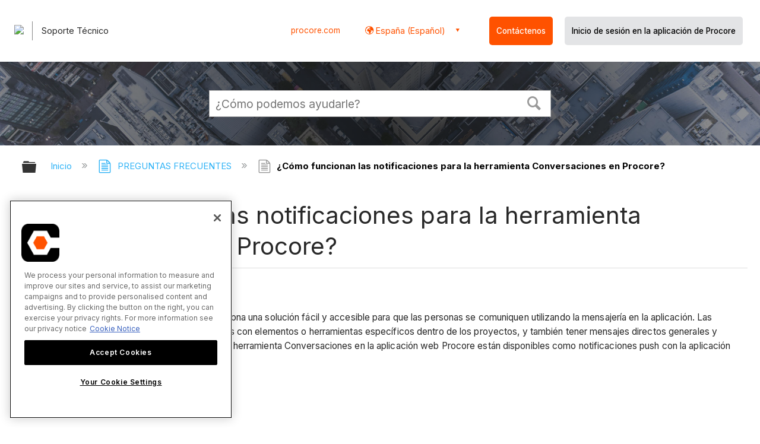

--- FILE ---
content_type: application/javascript
request_url: https://ml314.com/utsync.ashx?pub=&adv=&et=0&eid=82518&ct=js&pi=&fp=&clid=&if=0&ps=&cl=&mlt=&data=&&cp=https%3A%2F%2Fes-es.support.procore.com%2Ffaq%2Fhow-do-notifications-work-for-the-conversations-tool-in-procore&pv=1769238224844_71ccwc6eh&bl=en-us@posix&cb=2354343&return=&ht=&d=&dc=&si=1769238224844_71ccwc6eh&cid=&s=1280x720&rp=&v=2.8.0.252
body_size: 161
content:
_ml.setFPI('3658526109973610656');_ml.syncCallback({"es":true,"ds":true});//